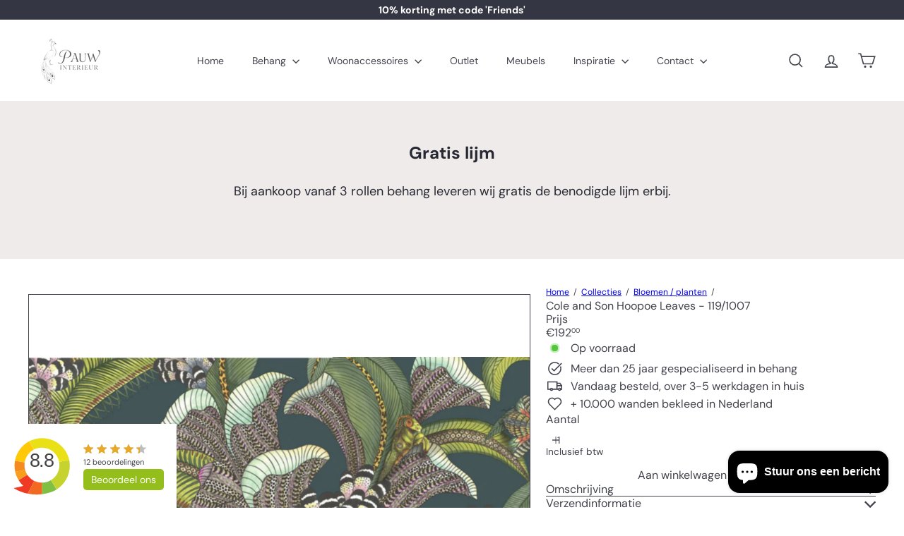

--- FILE ---
content_type: text/javascript; charset=utf-8
request_url: https://pauw-interieur.nl/collections/bloemen-planten/products/cole-and-son-hoopoe-leaves-119-1007.js
body_size: 456
content:
{"id":9128252703044,"title":"Cole and Son Hoopoe Leaves - 119\/1007","handle":"cole-and-son-hoopoe-leaves-119-1007","description":"\u003cp\u003eHoopoe Leaves behang.\u003c\/p\u003e\n\u003cdiv\u003e\n\u003cstrong\u003eCollectie\u003c\/strong\u003e\u003cspan\u003e \u003c\/span\u003e: Ardmore - Jabula\u003cbr\u003e\u003cstrong\u003eLengte\u003c\/strong\u003e\u003cspan\u003e \u003c\/span\u003e: 10 m\u003cbr\u003e\u003cstrong\u003eBreedte\u003c\/strong\u003e\u003cspan\u003e \u003c\/span\u003e: 52 cm\u003c\/div\u003e\n\u003cdiv\u003e\n\u003cstrong\u003ePatroon\u003c\/strong\u003e\u003cspan\u003e \u003c\/span\u003e: 64 cm\u003c\/div\u003e\n\u003cdiv\u003e\n\u003cstrong\u003eMateriaal\u003c\/strong\u003e\u003cspan\u003e \u003c\/span\u003e: behang op vlies\u003c\/div\u003e\n\u003cdiv\u003e\n\u003cstrong\u003eAanbevolen lijm\u003cspan\u003e \u003c\/span\u003e\u003c\/strong\u003e: Clearpro \u003c\/div\u003e\n\u003cdiv\u003e\n\u003cstrong\u003eAanbrengen\u003c\/strong\u003e\u003cspan\u003e \u003c\/span\u003e: muur inlijmen. Lees zorgvuldig de aanwijzing op de wikkel. Bij twijfel helpen wij u graag\u003c\/div\u003e\n\u003cdiv\u003e \u003c\/div\u003e\n\u003c!----\u003e","published_at":"2024-06-09T19:33:31+02:00","created_at":"2024-06-09T19:33:31+02:00","vendor":"Cole and Son","type":"Behang","tags":["behang","behangkleur","behangmerk","behangsoort","bladeren","bloemen","Cole \u0026 Son","donbkerblauw","groen","planten","vliesbehang"],"price":19200,"price_min":19200,"price_max":19200,"available":true,"price_varies":false,"compare_at_price":null,"compare_at_price_min":0,"compare_at_price_max":0,"compare_at_price_varies":false,"variants":[{"id":48662418489668,"title":"Default Title","option1":"Default Title","option2":null,"option3":null,"sku":null,"requires_shipping":true,"taxable":true,"featured_image":null,"available":true,"name":"Cole and Son Hoopoe Leaves - 119\/1007","public_title":null,"options":["Default Title"],"price":19200,"weight":0,"compare_at_price":null,"inventory_management":null,"barcode":null,"requires_selling_plan":false,"selling_plan_allocations":[]}],"images":["\/\/cdn.shopify.com\/s\/files\/1\/0584\/8281\/9249\/files\/cole-and-son-cole-and-son-hoopoe-leaves-119-1007.webp?v=1717954432"],"featured_image":"\/\/cdn.shopify.com\/s\/files\/1\/0584\/8281\/9249\/files\/cole-and-son-cole-and-son-hoopoe-leaves-119-1007.webp?v=1717954432","options":[{"name":"Title","position":1,"values":["Default Title"]}],"url":"\/products\/cole-and-son-hoopoe-leaves-119-1007","media":[{"alt":null,"id":49916331229508,"position":1,"preview_image":{"aspect_ratio":1.332,"height":1126,"width":1500,"src":"https:\/\/cdn.shopify.com\/s\/files\/1\/0584\/8281\/9249\/files\/cole-and-son-cole-and-son-hoopoe-leaves-119-1007.webp?v=1717954432"},"aspect_ratio":1.332,"height":1126,"media_type":"image","src":"https:\/\/cdn.shopify.com\/s\/files\/1\/0584\/8281\/9249\/files\/cole-and-son-cole-and-son-hoopoe-leaves-119-1007.webp?v=1717954432","width":1500}],"requires_selling_plan":false,"selling_plan_groups":[]}

--- FILE ---
content_type: text/javascript
request_url: https://pauw-interieur.nl/cdn/shop/t/15/assets/product.add-to-cart.js?v=153565341879909331761760091284
body_size: 799
content:
import{EVENTS}from"util.events";import{trapFocus,removeTrapFocus}from"util.a11y";const classes={isAdded:"is-added"};class AddToCart extends HTMLElement{connectedCallback(){this.qtySelector=this.querySelector("quantity-selector"),this.qtySelectorInput=this.qtySelector?.querySelector('input[name="quantity"]'),this.button=this.querySelector(".js-add-to-cart"),this.successMessage=this.querySelector(".js-added"),this.abortController=new AbortController,this.variantId=this.dataset.variantId,this.changingQuantity=!1,this.smallContainer=!1,this.activeElement=null,this.isHovering=!1,this.count=this.getAttribute("data-count")?parseInt(this.getAttribute("data-count")):0,this.container=this.closest(".product-grid-item"),this.debounceTimeout=null,this.pendingQuantity=null,!(!this.button||!this.qtySelector)&&(this.resizeObserver=new ResizeObserver(this.handleResize.bind(this)),!this.count&&this.container&&this.resizeObserver.observe(this.container),this.qtySelector.addEventListener("quantity:change",this.handleQuantityChange.bind(this),{signal:this.abortController.signal}),this.addEventListener("mouseover",()=>{this.isHovering=!0,this.open()},{signal:this.abortController.signal}),this.addEventListener("mouseout",()=>{this.isHovering=!1,this.close()},{signal:this.abortController.signal}),this.button.addEventListener("click",()=>{this.button.classList.contains("at-add-to-cart__button--add")&&(this.changeQuantity(1),this.qtySelectorInput.value=1),this.button.getAttribute("aria-expanded")=="false"?this.open():this.close()},{signal:this.abortController.signal}),this.addEventListener("focusout",evt=>(!this.contains(evt.relatedTarget)||!this.contains(evt.target))&&this.close(),{signal:this.abortController.signal}),this.addEventListener("keydown",evt=>evt.key==="Escape"&&this.close(),{signal:this.abortController.signal}),document.addEventListener(EVENTS.cartUpdated,this.handleCartUpdated.bind(this),{signal:this.abortController.signal}))}disconnectedCallback(){this.abortController.abort(),this.debounceTimeout&&clearTimeout(this.debounceTimeout)}open(){const currentQuantity=this.qtySelectorInput?parseInt(this.qtySelectorInput.value)||0:this.count;!this.button||currentQuantity>0||this.smallContainer||(this.button.setAttribute("aria-expanded","true"),this.classList.remove(classes.isAdded),this.contains(document.activeElement)&&this.qtySelectorInput.focus())}close(){const currentQuantity=this.qtySelectorInput?parseInt(this.qtySelectorInput.value)||0:this.count;!this.button||this.changingQuantity||currentQuantity>0||this.smallContainer||(this.button.setAttribute("aria-expanded","false"),this.activeElement&&this.activeElement.focus())}async handleQuantityChange({detail}){this.contains(document.activeElement)&&(this.activeElement=document.activeElement),this.changeQuantity(detail.qty)}changeQuantity(quantity){this.debounceTimeout&&clearTimeout(this.debounceTimeout),this.changingQuantity=!0,this.pendingQuantity=quantity,this.debounceTimeout=setTimeout(async()=>{const previousQuantity=this.qtySelectorInput?parseInt(this.qtySelectorInput.getAttribute("data-initial-value"))||0:this.count,body={updates:{[this.variantId]:this.pendingQuantity},sections:["cart-ajax"]};try{const response=await this.updateCart(body);this.handleProductAdded(response,this.pendingQuantity,previousQuantity)}catch(error){this.changingQuantity=!1,this.checkShouldClose(),console.error("Cart update failed:",error)}},100)}handleProductAdded(response,newQuantity,previousQuantity){if(this.dispatchEvent(new CustomEvent(EVENTS.ajaxProductAdded,{bubbles:!0,detail:{product:response,preventCartOpen:!0}})),previousQuantity==0&&newQuantity>0&&(this.classList.add(classes.isAdded),trapFocus(this.successMessage),setTimeout(()=>{this.handleCartDrawerChange()},3e3)),this.qtySelectorInput&&this.qtySelectorInput.setAttribute("data-initial-value",newQuantity),this.count=newQuantity,this.setAttribute("data-count",newQuantity),this.button){const isDisabled=newQuantity>0;this.button.disabled=isDisabled,this.button.setAttribute("aria-expanded",isDisabled?"true":"false")}this.changingQuantity=!1,this.checkShouldClose()}async updateCart(body){return fetch(`${window.Shopify.routes.root}cart/update.js`,{method:"POST",headers:{"Content-Type":"application/json"},body:JSON.stringify(body)}).then(response=>{if(!response.ok)throw response;return response.json()})}handleCartDrawerChange(){this.classList.remove(classes.isAdded),removeTrapFocus(this.activeElement)}handleCartUpdated(evt){const cart=evt.detail?.cart;if(!cart)return;const cartItem=cart.items?.find(item=>item.variant_id===parseInt(this.variantId)),newQuantity=cartItem?cartItem.quantity:0;if(this.count=newQuantity,this.setAttribute("data-count",newQuantity),this.qtySelectorInput&&(this.qtySelectorInput.value=newQuantity,this.qtySelector.style.setProperty("--digit-count",`${newQuantity.toString().length}ch`),this.qtySelectorInput.setAttribute("data-initial-value",newQuantity)),this.button){const isDisabled=newQuantity>0;this.button.disabled=isDisabled,this.button.setAttribute("aria-expanded",isDisabled?"true":"false")}}checkShouldClose(){const currentQuantity=this.qtySelectorInput?parseInt(this.qtySelectorInput.value)||0:this.count;!this.isHovering&&currentQuantity===0&&!this.changingQuantity&&!this.smallContainer&&this.button?.setAttribute("aria-expanded","false")}handleResize(){this?.container?.offsetWidth<=235?this.smallContainer=!0:this.smallContainer=!1}}customElements.define("at-add-to-cart",AddToCart);
//# sourceMappingURL=/cdn/shop/t/15/assets/product.add-to-cart.js.map?v=153565341879909331761760091284
